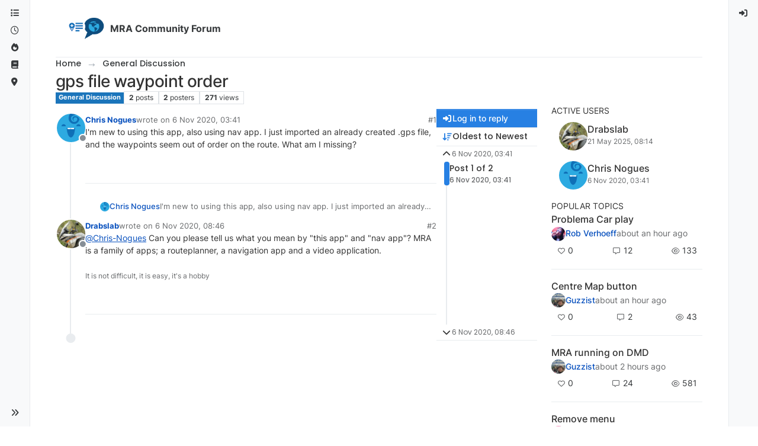

--- FILE ---
content_type: text/html; charset=utf-8
request_url: https://forum.myrouteapp.com/topic/925/gps-file-waypoint-order
body_size: 18445
content:
<!DOCTYPE html>
<html lang="en-GB" data-dir="ltr" style="direction: ltr;">
<head>
<title>gps file waypoint order | MRA Community Forum</title>
<meta name="viewport" content="width&#x3D;device-width, initial-scale&#x3D;1.0" />
	<meta name="content-type" content="text/html; charset=UTF-8" />
	<meta name="apple-mobile-web-app-capable" content="yes" />
	<meta name="mobile-web-app-capable" content="yes" />
	<meta property="og:site_name" content="MRA Community Forum" />
	<meta name="msapplication-badge" content="frequency=30; polling-uri=https://forum.myrouteapp.com/sitemap.xml" />
	<meta name="theme-color" content="#ffffff" />
	<meta name="msapplication-square150x150logo" content="/assets/uploads/system/site-logo.png" />
	<meta name="title" content="gps file waypoint order" />
	<meta property="og:title" content="gps file waypoint order" />
	<meta property="og:type" content="article" />
	<meta property="article:published_time" content="2020-11-06T03:41:00.799Z" />
	<meta property="article:modified_time" content="2020-11-06T08:46:00.071Z" />
	<meta property="article:section" content="General Discussion" />
	<meta name="description" content="I&#x27;m new to using this app, also using nav app.  I just imported an already created .gps file, and the waypoints seem out of order on the route.  What am I mi..." />
	<meta property="og:description" content="I&#x27;m new to using this app, also using nav app.  I just imported an already created .gps file, and the waypoints seem out of order on the route.  What am I mi..." />
	<meta property="og:image" content="https://forum.myrouteapp.com&#x2F;assets&#x2F;uploads&#x2F;category&#x2F;category-2.png" />
	<meta property="og:image:url" content="https://forum.myrouteapp.com&#x2F;assets&#x2F;uploads&#x2F;category&#x2F;category-2.png" />
	<meta property="og:image" content="https://forum.myrouteapp.com/assets/uploads/system/avatar-default.png" />
	<meta property="og:image:url" content="https://forum.myrouteapp.com/assets/uploads/system/avatar-default.png" />
	<meta property="og:image" content="https://forum.myrouteapp.com/assets/uploads/system/og-image.png" />
	<meta property="og:image:url" content="https://forum.myrouteapp.com/assets/uploads/system/og-image.png" />
	<meta property="og:image:width" content="512" />
	<meta property="og:image:height" content="512" />
	<meta property="og:url" content="https://forum.myrouteapp.com/topic/925/gps-file-waypoint-order" />
	
<link rel="stylesheet" type="text/css" href="/assets/client-cosmo.css?v=3e32ea04b7a" />
<link rel="icon" type="image/x-icon" href="/assets/uploads/system/favicon.ico?v&#x3D;3e32ea04b7a" />
	<link rel="manifest" href="/manifest.webmanifest" crossorigin="use-credentials" />
	<link rel="search" type="application/opensearchdescription+xml" title="MRA Community Forum" href="/osd.xml" />
	<link rel="apple-touch-icon" href="/assets/images/touch/512.png" />
	<link rel="icon" sizes="36x36" href="/assets/images/touch/36.png" />
	<link rel="icon" sizes="48x48" href="/assets/images/touch/48.png" />
	<link rel="icon" sizes="72x72" href="/assets/images/touch/72.png" />
	<link rel="icon" sizes="96x96" href="/assets/images/touch/96.png" />
	<link rel="icon" sizes="144x144" href="/assets/images/touch/144.png" />
	<link rel="icon" sizes="192x192" href="/assets/images/touch/192.png" />
	<link rel="icon" sizes="512x512" href="/assets/images/touch/512.png" />
	<link rel="prefetch" href="/assets/src/modules/composer.js?v&#x3D;3e32ea04b7a" />
	<link rel="prefetch" href="/assets/src/modules/composer/uploads.js?v&#x3D;3e32ea04b7a" />
	<link rel="prefetch" href="/assets/src/modules/composer/drafts.js?v&#x3D;3e32ea04b7a" />
	<link rel="prefetch" href="/assets/src/modules/composer/tags.js?v&#x3D;3e32ea04b7a" />
	<link rel="prefetch" href="/assets/src/modules/composer/categoryList.js?v&#x3D;3e32ea04b7a" />
	<link rel="prefetch" href="/assets/src/modules/composer/resize.js?v&#x3D;3e32ea04b7a" />
	<link rel="prefetch" href="/assets/src/modules/composer/autocomplete.js?v&#x3D;3e32ea04b7a" />
	<link rel="prefetch" href="/assets/templates/composer.tpl?v&#x3D;3e32ea04b7a" />
	<link rel="prefetch" href="/assets/language/en-GB/topic.json?v&#x3D;3e32ea04b7a" />
	<link rel="prefetch" href="/assets/language/en-GB/modules.json?v&#x3D;3e32ea04b7a" />
	<link rel="prefetch" href="/assets/language/en-GB/tags.json?v&#x3D;3e32ea04b7a" />
	<link rel="prefetch stylesheet" href="/assets/plugins/nodebb-plugin-markdown/styles/default.css" />
	<link rel="prefetch" href="/assets/language/en-GB/markdown.json?v&#x3D;3e32ea04b7a" />
	<link rel="stylesheet" href="https://forum.myrouteapp.com/assets/plugins/nodebb-plugin-emoji/emoji/styles.css?v&#x3D;3e32ea04b7a" />
	<link rel="canonical" href="https://forum.myrouteapp.com/topic/925/gps-file-waypoint-order" />
	<link rel="alternate" type="application/rss+xml" href="/topic/925.rss" />
	<link rel="up" href="https://forum.myrouteapp.com/category/2/general-discussion" />
	<link rel="author" href="https://forum.myrouteapp.com/user/chris-nogues" />
	
<script>
var config = JSON.parse('{"relative_path":"","upload_url":"/assets/uploads","asset_base_url":"/assets","assetBaseUrl":"/assets","siteTitle":"MRA Community Forum","browserTitle":"MRA Community Forum","description":"","keywords":"","brand:logo":"&#x2F;assets&#x2F;uploads&#x2F;system&#x2F;site-logo.png","titleLayout":"&#123;pageTitle&#125; | &#123;browserTitle&#125;","showSiteTitle":true,"maintenanceMode":false,"postQueue":1,"minimumTitleLength":3,"maximumTitleLength":255,"minimumPostLength":8,"maximumPostLength":32767,"minimumTagsPerTopic":0,"maximumTagsPerTopic":5,"minimumTagLength":3,"maximumTagLength":15,"undoTimeout":10000,"useOutgoingLinksPage":false,"allowGuestHandles":false,"allowTopicsThumbnail":false,"usePagination":true,"disableChat":false,"disableChatMessageEditing":false,"maximumChatMessageLength":1000,"socketioTransports":["polling","websocket"],"socketioOrigins":"https://forum.myrouteapp.com:*","websocketAddress":"","maxReconnectionAttempts":5,"reconnectionDelay":1500,"topicsPerPage":20,"postsPerPage":20,"maximumFileSize":2048,"theme:id":"nodebb-theme-harmony","theme:src":"https://cdn.jsdelivr.net/npm/bootswatch@5.3.6/dist/cosmo/bootstrap.min.css","defaultLang":"en-GB","userLang":"en-GB","loggedIn":false,"uid":-1,"cache-buster":"v=3e32ea04b7a","topicPostSort":"oldest_to_newest","categoryTopicSort":"recently_replied","csrf_token":false,"searchEnabled":true,"searchDefaultInQuick":"titles","bootswatchSkin":"cosmo","composer:showHelpTab":true,"enablePostHistory":true,"timeagoCutoff":30,"timeagoCodes":["af","am","ar","az-short","az","be","bg","bs","ca","cs","cy","da","de-short","de","dv","el","en-short","en","es-short","es","et","eu","fa-short","fa","fi","fr-short","fr","gl","he","hr","hu","hy","id","is","it-short","it","ja","jv","ko","ky","lt","lv","mk","nl","no","pl","pt-br-short","pt-br","pt-short","pt","ro","rs","ru","rw","si","sk","sl","sq","sr","sv","th","tr-short","tr","uk","ur","uz","vi","zh-CN","zh-TW"],"cookies":{"enabled":false,"message":"[[global:cookies.message]]","dismiss":"[[global:cookies.accept]]","link":"[[global:cookies.learn-more]]","link_url":"https:&#x2F;&#x2F;www.cookiesandyou.com"},"thumbs":{"size":512},"emailPrompt":0,"useragent":{"isSafari":false},"fontawesome":{"pro":false,"styles":["solid","brands","regular"],"version":"6.7.2"},"activitypub":{"probe":0},"acpLang":"undefined","topicSearchEnabled":false,"disableCustomUserSkins":true,"defaultBootswatchSkin":"cosmo","theme":{"enableQuickReply":true,"enableBreadcrumbs":true,"centerHeaderElements":false,"mobileTopicTeasers":false,"stickyToolbar":true,"topicSidebarTools":true,"topMobilebar":false,"autohideBottombar":true,"openSidebars":false,"chatModals":false},"openDraftsOnPageLoad":false,"composer-default":{},"markdown":{"highlight":1,"hljsLanguages":["common"],"theme":"default.css","defaultHighlightLanguage":"","externalMark":false},"emojiCustomFirst":false,"sessionSharing":{"logoutRedirect":"https://www.myrouteapp.com/user/logout","loginOverride":"https://www.myrouteapp.com/user/login","registerOverride":"https://www.myrouteapp.com/register?forum=1"}}');
var app = {
user: JSON.parse('{"uid":-1,"username":"Guest","displayname":"Guest","userslug":"","fullname":"Guest","email":"","icon:text":"?","icon:bgColor":"#aaa","groupTitle":"","groupTitleArray":[],"status":"offline","reputation":0,"email:confirmed":false,"unreadData":{"":{},"new":{},"watched":{},"unreplied":{}},"isAdmin":false,"isGlobalMod":false,"isMod":false,"privileges":{"chat":false,"chat:privileged":false,"upload:post:image":false,"upload:post:file":false,"signature":false,"invite":false,"group:create":false,"search:content":false,"search:users":false,"search:tags":false,"view:users":false,"view:tags":true,"view:groups":false,"local:login":false,"ban":false,"mute":false,"view:users:info":false},"blocks":[],"timeagoCode":"en","offline":true,"lastRoomId":null,"isEmailConfirmSent":false}')
};
document.documentElement.style.setProperty('--panel-offset', `0px`);
</script>


<style>body.skin-cosmo {
  color: #333 !important;
}

li.deleted {
  background-color: #ffdede !important;
}</style>

</head>
<body class="page-topic page-topic-925 page-topic-gps-file-waypoint-order template-topic page-topic-category-2 page-topic-category-general-discussion parent-category-2 page-status-200 theme-harmony user-guest skin-cosmo">
<a class="visually-hidden-focusable position-absolute top-0 start-0 p-3 m-3 bg-body" style="z-index: 1021;" href="#content">Skip to content</a>

<div class="layout-container d-flex justify-content-between pb-4 pb-md-0">
<nav component="sidebar/left" class=" text-dark bg-light sidebar sidebar-left start-0 border-end vh-100 d-none d-lg-flex flex-column justify-content-between sticky-top">
<ul id="main-nav" class="list-unstyled d-flex flex-column w-100 gap-2 mt-2 overflow-y-auto">


<li class="nav-item mx-2 " title="Categories">
<a class="nav-link navigation-link d-flex gap-2 justify-content-between align-items-center "  href="&#x2F;categories"  aria-label="Categories">
<span class="d-flex gap-2 align-items-center text-nowrap truncate-open">
<span class="position-relative">

<i class="fa fa-fw fa-list" data-content=""></i>
<span component="navigation/count" class="visible-closed position-absolute top-0 start-100 translate-middle badge rounded-1 bg-primary hidden"></span>

</span>
<span class="nav-text small visible-open fw-semibold text-truncate">Categories</span>
</span>
<span component="navigation/count" class="visible-open badge rounded-1 bg-primary hidden"></span>
</a>

</li>



<li class="nav-item mx-2 " title="Recent">
<a class="nav-link navigation-link d-flex gap-2 justify-content-between align-items-center "  href="&#x2F;recent"  aria-label="Recent">
<span class="d-flex gap-2 align-items-center text-nowrap truncate-open">
<span class="position-relative">

<i class="fa fa-fw fa-clock-o" data-content=""></i>
<span component="navigation/count" class="visible-closed position-absolute top-0 start-100 translate-middle badge rounded-1 bg-primary hidden"></span>

</span>
<span class="nav-text small visible-open fw-semibold text-truncate">Recent</span>
</span>
<span component="navigation/count" class="visible-open badge rounded-1 bg-primary hidden"></span>
</a>

</li>



<li class="nav-item mx-2 " title="Popular">
<a class="nav-link navigation-link d-flex gap-2 justify-content-between align-items-center "  href="&#x2F;popular"  aria-label="Popular">
<span class="d-flex gap-2 align-items-center text-nowrap truncate-open">
<span class="position-relative">

<i class="fa fa-fw fa-fire" data-content=""></i>
<span component="navigation/count" class="visible-closed position-absolute top-0 start-100 translate-middle badge rounded-1 bg-primary hidden"></span>

</span>
<span class="nav-text small visible-open fw-semibold text-truncate">Popular</span>
</span>
<span component="navigation/count" class="visible-open badge rounded-1 bg-primary hidden"></span>
</a>

</li>



<li class="nav-item mx-2 " title="Support">
<a class="nav-link navigation-link d-flex gap-2 justify-content-between align-items-center "  href="https:&#x2F;&#x2F;www.myrouteapp.com&#x2F;support"  target="_blank" aria-label="Support">
<span class="d-flex gap-2 align-items-center text-nowrap truncate-open">
<span class="position-relative">

<i class="fa fa-fw fa-book" data-content=""></i>
<span component="navigation/count" class="visible-closed position-absolute top-0 start-100 translate-middle badge rounded-1 bg-primary hidden"></span>

</span>
<span class="nav-text small visible-open fw-semibold text-truncate">Support</span>
</span>
<span component="navigation/count" class="visible-open badge rounded-1 bg-primary hidden"></span>
</a>

</li>



<li class="nav-item mx-2 " title="Back to MyRoute-app">
<a class="nav-link navigation-link d-flex gap-2 justify-content-between align-items-center "  href="https:&#x2F;&#x2F;www.myrouteapp.com"  target="_blank" aria-label="MyRoute-app">
<span class="d-flex gap-2 align-items-center text-nowrap truncate-open">
<span class="position-relative">

<i class="fa fa-fw fa-location-dot fa-solid" data-content=""></i>
<span component="navigation/count" class="visible-closed position-absolute top-0 start-100 translate-middle badge rounded-1 bg-primary hidden"></span>

</span>
<span class="nav-text small visible-open fw-semibold text-truncate">MyRoute-app</span>
</span>
<span component="navigation/count" class="visible-open badge rounded-1 bg-primary hidden"></span>
</a>

</li>


</ul>
<div class="sidebar-toggle-container align-self-start">

<div class="sidebar-toggle m-2 d-none d-lg-block">
<a href="#" role="button" component="sidebar/toggle" class="nav-link d-flex gap-2 align-items-center p-2 pointer w-100 text-nowrap" title="Expand" aria-label="Sidebar Toggle">
<i class="fa fa-fw fa-angles-right"></i>
<i class="fa fa-fw fa-angles-left"></i>
<span class="nav-text visible-open fw-semibold small lh-1">Collapse</span>
</a>
</div>
</div>
</nav>
<main id="panel" class="d-flex flex-column gap-3 flex-grow-1 mt-3" style="min-width: 0;">

<div class="container-lg px-md-4 brand-container">
<div class="col-12 d-flex border-bottom pb-3 ">

<div component="brand/wrapper" class="d-flex align-items-center gap-3 p-2 rounded-1 align-content-stretch ">

<a component="brand/anchor" href="/" title="Brand Logo">
<img component="brand/logo" alt="Brand Logo" class="" src="/assets/uploads/system/site-logo.png?v=3e32ea04b7a" />
</a>


<a component="siteTitle" class="text-truncate align-self-stretch align-items-center d-flex" href="/">
<h1 class="fs-6 fw-bold text-body mb-0">MRA Community Forum</h1>
</a>

</div>


</div>
</div>

<div class="container-lg px-md-4 d-flex flex-column gap-3 h-100 mb-5 mb-lg-0" id="content">
<noscript>
<div class="alert alert-danger">
<p>
Your browser does not seem to support JavaScript. As a result, your viewing experience will be diminished, and you have been placed in <strong>read-only mode</strong>.
</p>
<p>
Please download a browser that supports JavaScript, or enable it if it's disabled (i.e. NoScript).
</p>
</div>
</noscript>
<script type="application/ld+json">{
"@context": "https://schema.org",
"@type": "BreadcrumbList",
"itemListElement": [{
"@type": "ListItem",
"position": 1,
"name": "MRA Community Forum",
"item": "https://forum.myrouteapp.com"
}
,{
"@type": "ListItem",
"position": 2,
"name": "General Discussion"
,"item": "https://forum.myrouteapp.com/category/2/general-discussion"
},{
"@type": "ListItem",
"position": 3,
"name": "gps file waypoint order"

}
]}</script>


<ol class="breadcrumb mb-0 " itemscope="itemscope" itemprop="breadcrumb" itemtype="http://schema.org/BreadcrumbList">

<li itemscope="itemscope" itemprop="itemListElement" itemtype="http://schema.org/ListItem" class="breadcrumb-item ">
<meta itemprop="position" content="1" />
<a href="https://forum.myrouteapp.com" itemprop="item">
<span class="fw-semibold" itemprop="name">Home</span>
</a>
</li>

<li itemscope="itemscope" itemprop="itemListElement" itemtype="http://schema.org/ListItem" class="breadcrumb-item ">
<meta itemprop="position" content="2" />
<a href="https://forum.myrouteapp.com/category/2/general-discussion" itemprop="item">
<span class="fw-semibold" itemprop="name">General Discussion</span>
</a>
</li>

<li component="breadcrumb/current" itemscope="itemscope" itemprop="itemListElement" itemtype="http://schema.org/ListItem" class="breadcrumb-item active">
<meta itemprop="position" content="3" />

<span class="fw-semibold" itemprop="name">gps file waypoint order</span>

</li>

</ol>



<div class="flex-fill" itemid="/topic/925/gps-file-waypoint-order" itemscope itemtype="https://schema.org/DiscussionForumPosting">
<meta itemprop="headline" content="gps file waypoint order">
<meta itemprop="text" content="gps file waypoint order">
<meta itemprop="url" content="/topic/925/gps-file-waypoint-order">
<meta itemprop="datePublished" content="2020-11-06T03:41:00.799Z">
<meta itemprop="dateModified" content="2020-11-06T08:46:00.071Z">
<div itemprop="author" itemscope itemtype="https://schema.org/Person">
<meta itemprop="name" content="Chris Nogues">
<meta itemprop="url" content="/user/chris-nogues">
</div>
<div class="d-flex flex-column gap-3">
<div class="d-flex gap-2 flex-wrap flex-lg-nowrap">
<div class="d-flex flex-column gap-3 flex-grow-1">
<h1 component="post/header" class="tracking-tight fw-semibold fs-3 mb-0 text-break ">
<span class="topic-title" component="topic/title">gps file waypoint order</span>
</h1>
<div class="topic-info d-flex gap-2 align-items-center flex-wrap ">
<span component="topic/labels" class="d-flex gap-2 hidden">
<span component="topic/scheduled" class="badge badge border border-gray-300 text-body hidden">
<i class="fa fa-clock-o"></i> Scheduled
</span>
<span component="topic/pinned" class="badge badge border border-gray-300 text-body hidden">
<i class="fa fa-thumb-tack"></i> Pinned
</span>
<span component="topic/locked" class="badge badge border border-gray-300 text-body hidden">
<i class="fa fa-lock"></i> Locked
</span>
<a component="topic/moved" href="/category/" class="badge badge border border-gray-300 text-body text-decoration-none hidden">
<i class="fa fa-arrow-circle-right"></i> Moved
</a>

</span>
<a href="/category/2/general-discussion" class="badge px-1 text-truncate text-decoration-none border" style="color: #ffffff;background-color: #1B75BB;border-color: #1B75BB!important; max-width: 70vw;">
			<i class="fa fa-fw hidden"></i>
			General Discussion
		</a>
<div data-tid="925" component="topic/tags" class="lh-1 tags tag-list d-flex flex-wrap hidden-xs hidden-empty gap-2"></div>
<div class="d-flex gap-2"><span class="badge text-body border border-gray-300 stats text-xs">
<i class="fa-regular fa-fw fa-message visible-xs-inline" title="Posts"></i>
<span component="topic/post-count" title="2" class="fw-bold">2</span>
<span class="hidden-xs text-lowercase fw-normal">Posts</span>
</span>
<span class="badge text-body border border-gray-300 stats text-xs">
<i class="fa fa-fw fa-user visible-xs-inline" title="Posters"></i>
<span title="2" class="fw-bold">2</span>
<span class="hidden-xs text-lowercase fw-normal">Posters</span>
</span>
<span class="badge text-body border border-gray-300 stats text-xs">
<i class="fa fa-fw fa-eye visible-xs-inline" title="Views"></i>
<span class="fw-bold" title="271">271</span>
<span class="hidden-xs text-lowercase fw-normal">Views</span>
</span>
</div>
</div>
</div>
<div class="d-flex flex-wrap flex-lg-nowrap gap-2 align-items-center mt-2 hidden-empty" component="topic/thumb/list"></div>
</div>
<div class="row mb-4 mb-lg-0">
<div class="topic col-lg-9 col-sm-12">
<div class="sticky-tools d-block d-lg-none" style="top: 0;">
<nav class="d-flex flex-nowrap my-2 p-0 border-0 rounded topic-main-buttons">
<div class="d-flex flex-row p-2 text-bg-light border rounded w-100 align-items-center">
<div class="d-flex me-auto mb-0 gap-2 align-items-center flex-wrap">


<div class="btn-group bottom-sheet" component="thread/sort">
<button class="btn btn-ghost btn-sm ff-secondary d-flex gap-2 align-items-center dropdown-toggle text-truncate" data-bs-toggle="dropdown" aria-haspopup="true" aria-expanded="false" aria-label="Post sort option, Oldest to Newest">
<i class="fa fa-fw fa-arrow-down-wide-short text-primary"></i>
<span class="d-none d-md-inline fw-semibold text-truncate text-nowrap">Oldest to Newest</span>
</button>
<ul class="dropdown-menu p-1 text-sm" role="menu">
<li>
<a class="dropdown-item rounded-1 d-flex align-items-center gap-2" href="#" class="oldest_to_newest" data-sort="oldest_to_newest" role="menuitem">
<span class="flex-grow-1">Oldest to Newest</span>
<i class="flex-shrink-0 fa fa-fw text-secondary"></i>
</a>
</li>
<li>
<a class="dropdown-item rounded-1 d-flex align-items-center gap-2" href="#" class="newest_to_oldest" data-sort="newest_to_oldest" role="menuitem">
<span class="flex-grow-1">Newest to Oldest</span>
<i class="flex-shrink-0 fa fa-fw text-secondary"></i>
</a>
</li>
<li>
<a class="dropdown-item rounded-1 d-flex align-items-center gap-2" href="#" class="most_votes" data-sort="most_votes" role="menuitem">
<span class="flex-grow-1">Most Votes</span>
<i class="flex-shrink-0 fa fa-fw text-secondary"></i>
</a>
</li>
</ul>
</div>


<a class="btn btn-ghost btn-sm d-none d-lg-flex align-items-center align-self-stretch" target="_blank" href="/topic/925.rss" title="RSS Feed"><i class="fa fa-rss text-primary"></i></a>

</div>
<div component="topic/reply/container" class="btn-group hidden">
<a href="/compose?tid=925" class="d-flex  gap-2 align-items-center btn btn-sm btn-primary fw-semibold" component="topic/reply" data-ajaxify="false" role="button"><i class="fa fa-fw fa-reply "></i><span class="d-none d-md-block text-truncate text-nowrap">Reply</span></a>
<button type="button" class="btn btn-sm btn-primary dropdown-toggle flex-0" data-bs-toggle="dropdown" aria-haspopup="true" aria-expanded="false" aria-label="Reply options">
<span class="caret"></span>
</button>
<ul class="dropdown-menu dropdown-menu-end p-1 text-sm" role="menu">
<li><a class="dropdown-item rounded-1" href="#" component="topic/reply-as-topic" role="menuitem">Reply as topic</a></li>
</ul>
</div>


<a component="topic/reply/guest" href="/login" class="d-flex gap-2 align-items-center fw-semibold btn btn-sm btn-primary"><i class="fa fa-fw fa-sign-in "></i><span>Log in to reply</span></a>


</div>
</nav>
</div>



<div component="topic/deleted/message" class="alert alert-warning d-flex justify-content-between flex-wrap hidden">
<span>This topic has been deleted. Only users with topic management privileges can see it.</span>
<span>

</span>
</div>

<div class="d-flex gap-0 gap-lg-5">
<div class="posts-container" style="min-width: 0;">
<ul component="topic" class="posts timeline list-unstyled p-0 py-3" style="min-width: 0;" data-tid="925" data-cid="2">

<li component="post" class="   topic-owner-post" data-index="0" data-pid="4817" data-uid="74669" data-timestamp="1604634060799" data-username="Chris Nogues" data-userslug="chris-nogues" itemprop="comment" itemtype="http://schema.org/Comment" itemscope>
<a component="post/anchor" data-index="0" id="1"></a>
<meta itemprop="datePublished" content="2020-11-06T03:41:00.799Z">



<div class="d-flex align-items-start gap-3 post-container-parent">
<div class="bg-body d-none d-sm-block rounded-circle" style="outline: 2px solid var(--bs-body-bg);">
<a class="d-inline-block position-relative text-decoration-none" href="/user/chris-nogues" aria-label="Profile page for user Chris Nogues">
<img title="Chris Nogues" data-uid="74669" class="avatar  avatar-rounded" alt="Chris Nogues" loading="lazy" component="user/picture" src="/assets/uploads/system/avatar-default.png" style="--avatar-size: 48px;" onError="this.remove()" itemprop="image" /><span title="Chris Nogues" data-uid="74669" class="avatar  avatar-rounded" component="user/picture" style="--avatar-size: 48px; background-color: undefined">undefined</span>

<span component="user/status" class="position-absolute top-100 start-100 border border-white border-2 rounded-circle status offline"><span class="visually-hidden">Offline</span></span>

</a>
</div>
<div class="post-container d-flex gap-2 flex-grow-1 flex-column w-100" style="min-width:0;">
<div class="d-flex align-items-start justify-content-between gap-1 flex-nowrap w-100 post-header" itemprop="author" itemscope itemtype="https://schema.org/Person">
<div class="d-flex gap-1 flex-wrap align-items-center text-truncate">
<meta itemprop="name" content="Chris Nogues">
<meta itemprop="url" content="/user/chris-nogues">
<div class="d-flex flex-nowrap gap-1 align-items-center text-truncate">
<div class="bg-body d-sm-none">
<a class="d-inline-block position-relative text-decoration-none" href="/user/chris-nogues">
<img title="Chris Nogues" data-uid="74669" class="avatar  avatar-rounded" alt="Chris Nogues" loading="lazy" component="user/picture" src="/assets/uploads/system/avatar-default.png" style="--avatar-size: 20px;" onError="this.remove()" itemprop="image" /><span title="Chris Nogues" data-uid="74669" class="avatar  avatar-rounded" component="user/picture" style="--avatar-size: 20px; background-color: undefined">undefined</span>

<span component="user/status" class="position-absolute top-100 start-100 border border-white border-2 rounded-circle status offline"><span class="visually-hidden">Offline</span></span>

</a>
</div>
<a class="fw-bold text-nowrap text-truncate" href="/user/chris-nogues" data-username="Chris Nogues" data-uid="74669">Chris Nogues</a>
</div>


<div class="d-flex gap-1 align-items-center">
<span class="text-muted">wrote on <a href="/post/4817" class="timeago text-muted" title="2020-11-06T03:41:00.799Z"></a></span>
<i component="post/edit-indicator" class="fa fa-edit text-muted edit-icon hidden" title="Edited Invalid Date"></i>
<span data-editor="" component="post/editor" class="visually-hidden">last edited by  <span class="timeago" title="Invalid Date"></span></span>
</div>

</div>
<div class="d-flex align-items-center gap-1 justify-content-end">
<span class="bookmarked opacity-0 text-primary"><i class="fa fa-bookmark-o"></i></span>
<a href="/post/4817" class="post-index text-muted d-none d-md-inline">#1</a>
</div>
</div>
<div class="content text-break" component="post/content" itemprop="text">
<p dir="auto">I'm new to using this app, also using nav app.  I just imported an already created .gps file, and the waypoints seem out of order on the route.  What am I missing?</p>

</div>
<div component="post/footer" class="post-footer border-bottom pb-2">

<div class="d-flex flex-wrap-reverse gap-2 justify-content-between">

<a component="post/reply-count" data-target-component="post/replies/container" href="#" class="d-flex gap-2 align-items-center btn btn-ghost ff-secondary border rounded-1 p-1 text-muted text-decoration-none text-xs hidden">
<span component="post/reply-count/avatars" class="d-flex gap-1 ">

<span><img title="Drabslab" data-uid="56015" class="avatar avatar-tooltip avatar-rounded" alt="Drabslab" loading="lazy" component="avatar/picture" src="/assets/uploads/profile/uid-56015/56015-profileavatar.jpeg" style="--avatar-size: 20px;" onError="this.remove()" itemprop="image" /><span title="Drabslab" data-uid="56015" class="avatar avatar-tooltip avatar-rounded" component="avatar/icon" style="--avatar-size: 20px; background-color: undefined">undefined</span></span>


</span>
<span class="ms-2 replies-count fw-semibold text-nowrap" component="post/reply-count/text" data-replies="1">1 Reply</span>
<span class="ms-2 replies-last hidden-xs fw-semibold">Last reply <span class="timeago" title="2020-11-06T08:46:00.071Z"></span></span>
<i class="fa fa-fw fa-chevron-down" component="post/replies/open"></i>
</a>

<div component="post/actions" class="d-flex flex-grow-1 align-items-center justify-content-end gap-1 post-tools">
<!-- This partial intentionally left blank; overwritten by nodebb-plugin-reactions -->
<a component="post/reply" href="#" class="btn btn-ghost btn-sm hidden" title="Reply"><i class="fa fa-fw fa-reply text-primary"></i></a>
<a component="post/quote" href="#" class="btn btn-ghost btn-sm hidden" title="Quote"><i class="fa fa-fw fa-quote-right text-primary"></i></a>


<div class="d-flex votes align-items-center">
<a component="post/upvote" href="#" class="btn btn-ghost btn-sm" title="Upvote post">
<i class="fa fa-fw fa-chevron-up text-primary"></i>
</a>
<meta itemprop="upvoteCount" content="0">
<meta itemprop="downvoteCount" content="0">
<a href="#" class="px-2 mx-1 btn btn-ghost btn-sm" component="post/vote-count" data-votes="0" title="Voters">0</a>

<a component="post/downvote" href="#" class="btn btn-ghost btn-sm" title="Downvote post">
<i class="fa fa-fw fa-chevron-down text-primary"></i>
</a>

</div>

<span component="post/tools" class="dropdown bottom-sheet hidden">
<a class="btn btn-ghost btn-sm ff-secondary dropdown-toggle" href="#" data-bs-toggle="dropdown" aria-haspopup="true" aria-expanded="false" aria-label="Post tools"><i class="fa fa-fw fa-ellipsis-v text-primary"></i></a>
<ul class="dropdown-menu dropdown-menu-end p-1 text-sm" role="menu"></ul>
</span>
</div>
</div>
<div component="post/replies/container" class="my-2 col-11 border rounded-1 p-3 hidden-empty"></div>
</div>
</div>
</div>

</li>




<li component="post" class="pt-4   " data-index="1" data-pid="4819" data-uid="56015" data-timestamp="1604652360071" data-username="Drabslab" data-userslug="drabslab" itemprop="comment" itemtype="http://schema.org/Comment" itemscope>
<a component="post/anchor" data-index="1" id="2"></a>
<meta itemprop="datePublished" content="2020-11-06T08:46:00.071Z">



<div component="post/parent" data-collapsed="true" data-parent-pid="4817" data-uid="74669" class="btn btn-ghost btn-sm d-flex gap-2 text-start flex-row mb-2" style="font-size: 13px;">
<div class="d-flex gap-2 text-nowrap">
<div class="d-flex flex-nowrap gap-1 align-items-center">
<a href="/user/chris-nogues" class="text-decoration-none lh-1"><img title="Chris Nogues" data-uid="74669" class="avatar not-responsive align-middle avatar-rounded" alt="Chris Nogues" loading="lazy" component="avatar/picture" src="/assets/uploads/system/avatar-default.png" style="--avatar-size: 16px;" onError="this.remove()" itemprop="image" /><span title="Chris Nogues" data-uid="74669" class="avatar not-responsive align-middle avatar-rounded" component="avatar/icon" style="--avatar-size: 16px; background-color: undefined">undefined</span></a>
<a class="fw-semibold text-truncate" style="max-width: 150px;" href="/user/chris-nogues">Chris Nogues</a>
</div>
<a href="/post/4817" class="text-muted timeago text-nowrap hidden" title="2020-11-06T03:41:00.799Z"></a>
</div>
<div component="post/parent/content" class="text-muted line-clamp-1 text-break w-100"><p dir="auto">I'm new to using this app, also using nav app.  I just imported an already created .gps file, and the waypoints seem out of order on the route.  What am I missing?</p>
</div>
</div>

<div class="d-flex align-items-start gap-3 post-container-parent">
<div class="bg-body d-none d-sm-block rounded-circle" style="outline: 2px solid var(--bs-body-bg);">
<a class="d-inline-block position-relative text-decoration-none" href="/user/drabslab" aria-label="Profile page for user Drabslab">
<img title="Drabslab" data-uid="56015" class="avatar  avatar-rounded" alt="Drabslab" loading="lazy" component="user/picture" src="/assets/uploads/profile/uid-56015/56015-profileavatar.jpeg" style="--avatar-size: 48px;" onError="this.remove()" itemprop="image" /><span title="Drabslab" data-uid="56015" class="avatar  avatar-rounded" component="user/picture" style="--avatar-size: 48px; background-color: undefined">undefined</span>

<span component="user/status" class="position-absolute top-100 start-100 border border-white border-2 rounded-circle status offline"><span class="visually-hidden">Offline</span></span>

</a>
</div>
<div class="post-container d-flex gap-2 flex-grow-1 flex-column w-100" style="min-width:0;">
<div class="d-flex align-items-start justify-content-between gap-1 flex-nowrap w-100 post-header" itemprop="author" itemscope itemtype="https://schema.org/Person">
<div class="d-flex gap-1 flex-wrap align-items-center text-truncate">
<meta itemprop="name" content="Drabslab">
<meta itemprop="url" content="/user/drabslab">
<div class="d-flex flex-nowrap gap-1 align-items-center text-truncate">
<div class="bg-body d-sm-none">
<a class="d-inline-block position-relative text-decoration-none" href="/user/drabslab">
<img title="Drabslab" data-uid="56015" class="avatar  avatar-rounded" alt="Drabslab" loading="lazy" component="user/picture" src="/assets/uploads/profile/uid-56015/56015-profileavatar.jpeg" style="--avatar-size: 20px;" onError="this.remove()" itemprop="image" /><span title="Drabslab" data-uid="56015" class="avatar  avatar-rounded" component="user/picture" style="--avatar-size: 20px; background-color: undefined">undefined</span>

<span component="user/status" class="position-absolute top-100 start-100 border border-white border-2 rounded-circle status offline"><span class="visually-hidden">Offline</span></span>

</a>
</div>
<a class="fw-bold text-nowrap text-truncate" href="/user/drabslab" data-username="Drabslab" data-uid="56015">Drabslab</a>
</div>


<div class="d-flex gap-1 align-items-center">
<span class="text-muted">wrote on <a href="/post/4819" class="timeago text-muted" title="2020-11-06T08:46:00.071Z"></a></span>
<i component="post/edit-indicator" class="fa fa-edit text-muted edit-icon hidden" title="Edited Invalid Date"></i>
<span data-editor="" component="post/editor" class="visually-hidden">last edited by  <span class="timeago" title="Invalid Date"></span></span>
</div>

</div>
<div class="d-flex align-items-center gap-1 justify-content-end">
<span class="bookmarked opacity-0 text-primary"><i class="fa fa-bookmark-o"></i></span>
<a href="/post/4819" class="post-index text-muted d-none d-md-inline">#2</a>
</div>
</div>
<div class="content text-break" component="post/content" itemprop="text">
<p dir="auto"><a class="plugin-mentions-user plugin-mentions-a" href="/user/chris-nogues">@<bdi>Chris-Nogues</bdi></a> Can you please tell us what you mean by "this app" and "nav app"? MRA is a family of apps; a routeplanner, a navigation app and a video application.</p>

</div>
<div component="post/footer" class="post-footer border-bottom pb-2">

<div component="post/signature" data-uid="56015" class="text-xs text-muted mt-2"><p dir="auto">It is not difficult, it is easy, it's a hobby</p>
</div>

<div class="d-flex flex-wrap-reverse gap-2 justify-content-end">

<a component="post/reply-count" data-target-component="post/replies/container" href="#" class="d-flex gap-2 align-items-center btn btn-ghost ff-secondary border rounded-1 p-1 text-muted text-decoration-none text-xs hidden">
<span component="post/reply-count/avatars" class="d-flex gap-1 ">


</span>
<span class="ms-2 replies-count fw-semibold text-nowrap" component="post/reply-count/text" data-replies="0">1 Reply</span>
<span class="ms-2 replies-last hidden-xs fw-semibold">Last reply <span class="timeago" title=""></span></span>
<i class="fa fa-fw fa-chevron-down" component="post/replies/open"></i>
</a>

<div component="post/actions" class="d-flex flex-grow-1 align-items-center justify-content-end gap-1 post-tools">
<!-- This partial intentionally left blank; overwritten by nodebb-plugin-reactions -->
<a component="post/reply" href="#" class="btn btn-ghost btn-sm hidden" title="Reply"><i class="fa fa-fw fa-reply text-primary"></i></a>
<a component="post/quote" href="#" class="btn btn-ghost btn-sm hidden" title="Quote"><i class="fa fa-fw fa-quote-right text-primary"></i></a>


<div class="d-flex votes align-items-center">
<a component="post/upvote" href="#" class="btn btn-ghost btn-sm" title="Upvote post">
<i class="fa fa-fw fa-chevron-up text-primary"></i>
</a>
<meta itemprop="upvoteCount" content="0">
<meta itemprop="downvoteCount" content="0">
<a href="#" class="px-2 mx-1 btn btn-ghost btn-sm" component="post/vote-count" data-votes="0" title="Voters">0</a>

<a component="post/downvote" href="#" class="btn btn-ghost btn-sm" title="Downvote post">
<i class="fa fa-fw fa-chevron-down text-primary"></i>
</a>

</div>

<span component="post/tools" class="dropdown bottom-sheet hidden">
<a class="btn btn-ghost btn-sm ff-secondary dropdown-toggle" href="#" data-bs-toggle="dropdown" aria-haspopup="true" aria-expanded="false" aria-label="Post tools"><i class="fa fa-fw fa-ellipsis-v text-primary"></i></a>
<ul class="dropdown-menu dropdown-menu-end p-1 text-sm" role="menu"></ul>
</span>
</div>
</div>
<div component="post/replies/container" class="my-2 col-11 border rounded-1 p-3 hidden-empty"></div>
</div>
</div>
</div>

</li>




</ul>




</div>
<div class="d-flex d-none d-lg-block flex-grow-1 mt-2">
<div class="sticky-top" style="top:2rem; z-index:1;">
<div class="d-flex flex-column gap-3 align-items-end">

<div class="d-flex flex-column gap-2" style="width: 170px;">
<div component="topic/reply/container" class="btn-group hidden">
<a href="/compose?tid=925" class="d-flex  gap-2 align-items-center btn btn-sm btn-primary fw-semibold" component="topic/reply" data-ajaxify="false" role="button"><i class="fa fa-fw fa-reply "></i><span class="d-none d-md-block text-truncate text-nowrap">Reply</span></a>
<button type="button" class="btn btn-sm btn-primary dropdown-toggle flex-0" data-bs-toggle="dropdown" aria-haspopup="true" aria-expanded="false" aria-label="Reply options">
<span class="caret"></span>
</button>
<ul class="dropdown-menu dropdown-menu-end p-1 text-sm" role="menu">
<li><a class="dropdown-item rounded-1" href="#" component="topic/reply-as-topic" role="menuitem">Reply as topic</a></li>
</ul>
</div>


<a component="topic/reply/guest" href="/login" class="d-flex gap-2 align-items-center fw-semibold btn btn-sm btn-primary"><i class="fa fa-fw fa-sign-in "></i><span>Log in to reply</span></a>




<div class="btn-group bottom-sheet" component="thread/sort">
<button class="btn btn-ghost btn-sm ff-secondary d-flex gap-2 align-items-center dropdown-toggle text-truncate" data-bs-toggle="dropdown" aria-haspopup="true" aria-expanded="false" aria-label="Post sort option, Oldest to Newest">
<i class="fa fa-fw fa-arrow-down-wide-short text-primary"></i>
<span class="d-none d-md-inline fw-semibold text-truncate text-nowrap">Oldest to Newest</span>
</button>
<ul class="dropdown-menu p-1 text-sm" role="menu">
<li>
<a class="dropdown-item rounded-1 d-flex align-items-center gap-2" href="#" class="oldest_to_newest" data-sort="oldest_to_newest" role="menuitem">
<span class="flex-grow-1">Oldest to Newest</span>
<i class="flex-shrink-0 fa fa-fw text-secondary"></i>
</a>
</li>
<li>
<a class="dropdown-item rounded-1 d-flex align-items-center gap-2" href="#" class="newest_to_oldest" data-sort="newest_to_oldest" role="menuitem">
<span class="flex-grow-1">Newest to Oldest</span>
<i class="flex-shrink-0 fa fa-fw text-secondary"></i>
</a>
</li>
<li>
<a class="dropdown-item rounded-1 d-flex align-items-center gap-2" href="#" class="most_votes" data-sort="most_votes" role="menuitem">
<span class="flex-grow-1">Most Votes</span>
<i class="flex-shrink-0 fa fa-fw text-secondary"></i>
</a>
</li>
</ul>
</div>

</div>

<hr class="my-0" style="min-width: 170px;"/>
<div class="pagination-block d-none d-lg-block">
<div class="scroller-content d-flex gap-2 flex-column align-items-start">
<button class="pagetop btn btn-ghost btn-sm ff-secondary d-inline-flex border-0 align-items-center gap-2" style="padding: 4px 8px;"><i class="fa fa-fw fa-chevron-up"></i> <span class="timeago text-xs text-muted text-nowrap" title="2020-11-06T03:41:00.799Z"></span></button>
<div class="scroller-container position-relative">
<div class="scroller-thumb d-flex gap-2 text-nowrap position-relative" style="height: 40px;">
<div class="scroller-thumb-icon bg-primary rounded d-inline-block" style="width:9px; height: 40px;"></div>
<div>
<p class="small thumb-text d-none d-md-inline-block ff-secondary fw-semibold user-select-none mb-0"></p>
<p class="meta thumb-timestamp timeago text-xs text-muted ff-secondary fw-semibold mb-0 user-select-none"></p>
</div>
</div>
<div class="unread d-inline-block position-absolute bottom-0">
<div class="meta small position-absolute top-50 translate-middle-y text-nowrap fw-semibold ms-2">
<a class="text-decoration-none" href="/topic/925/gps-file-waypoint-order" tabindex="-1" aria-disabled="true" aria-label="Unread posts link"></a>
</div>
</div>
</div>
<button class="pagebottom btn btn-ghost btn-sm ff-secondary d-inline-flex border-0 align-items-center gap-2" style="padding: 4px 8px;"><i class="fa fa-fw fa-chevron-down"></i> <span class="timeago text-xs text-muted text-nowrap" title="2020-11-06T08:46:00.071Z"></span></button>
</div>
</div>
<hr class="my-0" style="min-width: 170px;" />

</div>
</div>
</div>
</div>

<nav component="pagination" class="pagination-container mt-3 hidden" aria-label="Pagination">
<ul class="pagination pagination-sm gap-1 hidden-xs hidden-sm justify-content-center">
<li class="page-item previous  disabled">
<a class="page-link rounded fw-secondary px-3" href="?" data-page="1" aria-label="Previous Page"><i class="fa fa-chevron-left"></i> </a>
</li>

<li class="page-item next  disabled">
<a class="page-link rounded fw-secondary px-3" href="?" data-page="1" aria-label="Next Page"> <i class="fa fa-chevron-right"></i></a>
</li>
</ul>

</nav>

</div>
<div data-widget-area="sidebar" class="col-lg-3 col-sm-12 ">

<script type="text/javascript">
    (function(e,t,o,n,p,r,i){e.visitorGlobalObjectAlias=n;e[e.visitorGlobalObjectAlias]=e[e.visitorGlobalObjectAlias]||function(){(e[e.visitorGlobalObjectAlias].q=e[e.visitorGlobalObjectAlias].q||[]).push(arguments)};e[e.visitorGlobalObjectAlias].l=(new Date).getTime();r=t.createElement("script");r.src=o;r.async=true;i=t.getElementsByTagName("script")[0];i.parentNode.insertBefore(r,i)})(window,document,"https://diffuser-cdn.app-us1.com/diffuser/diffuser.js","vgo");
    vgo('setAccount', '89835064');
    vgo('setTrackByDefault', true);

    vgo('process');
</script>

<body style="color: #999; font-size: 14px;"> ACTIVE USERS </body>

<div class="panel panel-default"><div class="panel-body"><div class="row row-cols-1 px-3 mb-2">

<a href="/user/drabslab" class="btn btn-ghost d-flex gap-2 ff-secondary align-items-start text-start p-2 ff-base">
<img title="Drabslab" data-uid="56015" class="avatar flex-shrink-0 avatar-rounded" alt="Drabslab" loading="lazy" component="avatar/picture" src="/assets/uploads/profile/uid-56015/56015-profileavatar.jpeg" style="--avatar-size: 48px;" onError="this.remove()" itemprop="image" /><span title="Drabslab" data-uid="56015" class="avatar flex-shrink-0 avatar-rounded" component="avatar/icon" style="--avatar-size: 48px; background-color: undefined">undefined</span>
<div class="d-flex flex-column gap-1 text-truncate">
<div class="fw-semibold text-truncate" title="Drabslab">Drabslab</div>
<div class="text-xs text-muted text-truncate">
<span class="timeago" title="2025-05-21T08:14:44.774Z"></span>
</div>
</div>
</a>

<a href="/user/chris-nogues" class="btn btn-ghost d-flex gap-2 ff-secondary align-items-start text-start p-2 ff-base">
<img title="Chris Nogues" data-uid="74669" class="avatar flex-shrink-0 avatar-rounded" alt="Chris Nogues" loading="lazy" component="avatar/picture" src="/assets/uploads/system/avatar-default.png" style="--avatar-size: 48px;" onError="this.remove()" itemprop="image" /><span title="Chris Nogues" data-uid="74669" class="avatar flex-shrink-0 avatar-rounded" component="avatar/icon" style="--avatar-size: 48px; background-color: undefined">undefined</span>
<div class="d-flex flex-column gap-1 text-truncate">
<div class="fw-semibold text-truncate" title="Chris Nogues">Chris Nogues</div>
<div class="text-xs text-muted text-truncate">
<span class="timeago" title="2020-11-06T03:41:00.799Z"></span>
</div>
</div>
</a>

</div></div></div>

<body style="color: #999; font-size: 14px;"> POPULAR TOPICS </body>

<div class="panel panel-default"><div class="panel-body"><div>
<ul class="popular_topics list-unstyled d-flex flex-column">

<li class="widget-topics">
<div class="d-flex flex-column gap-2">
<a class="topic-title fw-semibold fs-6 text-reset text-break d-block" href="/topic/10434/problema-car-play">Problema Car play</a>
<div class="d-flex gap-2 align-items-center text-sm">
<a class="text-decoration-none avatar-tooltip" title="Vincenzo Attardo" href="/user/rob-verhoeff">
<img title="Rob Verhoeff" data-uid="55885" class="avatar  avatar-rounded" alt="Rob Verhoeff" loading="lazy" component="avatar/picture" src="/assets/uploads/profile/uid-55885/55885-profileavatar.jpeg" style="--avatar-size: 24px;" onError="this.remove()" itemprop="image" /><span title="Rob Verhoeff" data-uid="55885" class="avatar  avatar-rounded" component="avatar/icon" style="--avatar-size: 24px; background-color: undefined">undefined</span>
</a>
<div class="post-author d-flex align-items-center gap-1">
<a class="lh-1 fw-semibold text-nowrap" href="/user/rob-verhoeff">Rob Verhoeff</a>
</div>
<span class="timeago text-muted lh-1 text-nowrap" title="2026-01-17T21:32:04.238Z"></span>
</div>
<div class="d-flex justify-content-between">
<div class="btn btn-link btn-sm text-body pe-none"><i class="fa-fw fa-heart text-xs fa-regular text-muted"></i> 0</div>
<div class="btn btn-link btn-sm text-body pe-none"><i class="fa-fw fa-regular fa-message text-xs text-muted"></i> 12</div>
<div class="btn btn-link btn-sm text-body pe-none"><i class="fa-fw fa-regular fa-eye text-xs text-muted"></i> 133</div>
</div>
</div>

<hr/>

</li>

<li class="widget-topics">
<div class="d-flex flex-column gap-2">
<a class="topic-title fw-semibold fs-6 text-reset text-break d-block" href="/topic/10436/centre-map-button">Centre Map button</a>
<div class="d-flex gap-2 align-items-center text-sm">
<a class="text-decoration-none avatar-tooltip" title="Nick Dawson" href="/user/guzzist">
<img title="Guzzist" data-uid="66194" class="avatar  avatar-rounded" alt="Guzzist" loading="lazy" component="avatar/picture" src="/assets/uploads/profile/uid-66194/66194-profileavatar.jpeg" style="--avatar-size: 24px;" onError="this.remove()" itemprop="image" /><span title="Guzzist" data-uid="66194" class="avatar  avatar-rounded" component="avatar/icon" style="--avatar-size: 24px; background-color: undefined">undefined</span>
</a>
<div class="post-author d-flex align-items-center gap-1">
<a class="lh-1 fw-semibold text-nowrap" href="/user/guzzist">Guzzist</a>
</div>
<span class="timeago text-muted lh-1 text-nowrap" title="2026-01-17T21:30:13.334Z"></span>
</div>
<div class="d-flex justify-content-between">
<div class="btn btn-link btn-sm text-body pe-none"><i class="fa-fw fa-heart text-xs fa-regular text-muted"></i> 0</div>
<div class="btn btn-link btn-sm text-body pe-none"><i class="fa-fw fa-regular fa-message text-xs text-muted"></i> 2</div>
<div class="btn btn-link btn-sm text-body pe-none"><i class="fa-fw fa-regular fa-eye text-xs text-muted"></i> 43</div>
</div>
</div>

<hr/>

</li>

<li class="widget-topics">
<div class="d-flex flex-column gap-2">
<a class="topic-title fw-semibold fs-6 text-reset text-break d-block" href="/topic/10418/mra-running-on-dmd">MRA running on DMD</a>
<div class="d-flex gap-2 align-items-center text-sm">
<a class="text-decoration-none avatar-tooltip" title="Tony q" href="/user/guzzist">
<img title="Guzzist" data-uid="66194" class="avatar  avatar-rounded" alt="Guzzist" loading="lazy" component="avatar/picture" src="/assets/uploads/profile/uid-66194/66194-profileavatar.jpeg" style="--avatar-size: 24px;" onError="this.remove()" itemprop="image" /><span title="Guzzist" data-uid="66194" class="avatar  avatar-rounded" component="avatar/icon" style="--avatar-size: 24px; background-color: undefined">undefined</span>
</a>
<div class="post-author d-flex align-items-center gap-1">
<a class="lh-1 fw-semibold text-nowrap" href="/user/guzzist">Guzzist</a>
</div>
<span class="timeago text-muted lh-1 text-nowrap" title="2026-01-17T21:14:37.759Z"></span>
</div>
<div class="d-flex justify-content-between">
<div class="btn btn-link btn-sm text-body pe-none"><i class="fa-fw fa-heart text-xs fa-regular text-muted"></i> 0</div>
<div class="btn btn-link btn-sm text-body pe-none"><i class="fa-fw fa-regular fa-message text-xs text-muted"></i> 24</div>
<div class="btn btn-link btn-sm text-body pe-none"><i class="fa-fw fa-regular fa-eye text-xs text-muted"></i> 581</div>
</div>
</div>

<hr/>

</li>

<li class="widget-topics">
<div class="d-flex flex-column gap-2">
<a class="topic-title fw-semibold fs-6 text-reset text-break d-block" href="/topic/10437/remove-menu">Remove menu</a>
<div class="d-flex gap-2 align-items-center text-sm">
<a class="text-decoration-none avatar-tooltip" title="Brian Martin" href="/user/rob-verhoeff">
<img title="Rob Verhoeff" data-uid="55885" class="avatar  avatar-rounded" alt="Rob Verhoeff" loading="lazy" component="avatar/picture" src="/assets/uploads/profile/uid-55885/55885-profileavatar.jpeg" style="--avatar-size: 24px;" onError="this.remove()" itemprop="image" /><span title="Rob Verhoeff" data-uid="55885" class="avatar  avatar-rounded" component="avatar/icon" style="--avatar-size: 24px; background-color: undefined">undefined</span>
</a>
<div class="post-author d-flex align-items-center gap-1">
<a class="lh-1 fw-semibold text-nowrap" href="/user/rob-verhoeff">Rob Verhoeff</a>
</div>
<span class="timeago text-muted lh-1 text-nowrap" title="2026-01-17T15:22:48.415Z"></span>
</div>
<div class="d-flex justify-content-between">
<div class="btn btn-link btn-sm text-body pe-none"><i class="fa-fw fa-heart text-xs fa-regular text-muted"></i> 0</div>
<div class="btn btn-link btn-sm text-body pe-none"><i class="fa-fw fa-regular fa-message text-xs text-muted"></i> 2</div>
<div class="btn btn-link btn-sm text-body pe-none"><i class="fa-fw fa-regular fa-eye text-xs text-muted"></i> 28</div>
</div>
</div>

<hr/>

</li>

<li class="widget-topics">
<div class="d-flex flex-column gap-2">
<a class="topic-title fw-semibold fs-6 text-reset text-break d-block" href="/topic/10432/groepen-bibliotheek-rijden-fietsen-en-te-voet-geeft-de-routes-gemaakt-in-motormodus-niet-weer.">Groepen - Bibliotheek - Rijden, Fietsen en te voet geeft de routes gemaakt in Motormodus niet weer.</a>
<div class="d-flex gap-2 align-items-center text-sm">
<a class="text-decoration-none avatar-tooltip" title="Kris Lemaire" href="/user/schroder-thomas">
<img title="schroder thomas" data-uid="170036" class="avatar  avatar-rounded" alt="schroder thomas" loading="lazy" component="avatar/picture" src="/assets/uploads/system/avatar-default.png" style="--avatar-size: 24px;" onError="this.remove()" itemprop="image" /><span title="schroder thomas" data-uid="170036" class="avatar  avatar-rounded" component="avatar/icon" style="--avatar-size: 24px; background-color: undefined">undefined</span>
</a>
<div class="post-author d-flex align-items-center gap-1">
<a class="lh-1 fw-semibold text-nowrap" href="/user/schroder-thomas">schroder thomas</a>
</div>
<span class="timeago text-muted lh-1 text-nowrap" title="2026-01-17T11:14:55.257Z"></span>
</div>
<div class="d-flex justify-content-between">
<div class="btn btn-link btn-sm text-body pe-none"><i class="fa-fw fa-heart text-xs fa-regular text-muted"></i> 0</div>
<div class="btn btn-link btn-sm text-body pe-none"><i class="fa-fw fa-regular fa-message text-xs text-muted"></i> 4</div>
<div class="btn btn-link btn-sm text-body pe-none"><i class="fa-fw fa-regular fa-eye text-xs text-muted"></i> 109</div>
</div>
</div>

<hr/>

</li>

<li class="widget-topics">
<div class="d-flex flex-column gap-2">
<a class="topic-title fw-semibold fs-6 text-reset text-break d-block" href="/topic/10435/update-afsluitingen-nederland">Update Afsluitingen Nederland</a>
<div class="d-flex gap-2 align-items-center text-sm">
<a class="text-decoration-none avatar-tooltip" title="Hans van de Ven MR.MRA" href="#">
<span title="undefined" data-uid="undefined" class="avatar  avatar-rounded" component="avatar/icon" style="--avatar-size: 24px; background-color: undefined">undefined</span>
</a>
<div class="post-author d-flex align-items-center gap-1">
<a class="lh-1 fw-semibold text-nowrap" href="/user/"></a>
</div>
<span class="timeago text-muted lh-1 text-nowrap" title=""></span>
</div>
<div class="d-flex justify-content-between">
<div class="btn btn-link btn-sm text-body pe-none"><i class="fa-fw fa-heart text-xs fa-regular text-muted"></i> 1</div>
<div class="btn btn-link btn-sm text-body pe-none"><i class="fa-fw fa-regular fa-message text-xs text-muted"></i> 1</div>
<div class="btn btn-link btn-sm text-body pe-none"><i class="fa-fw fa-regular fa-eye text-xs text-muted"></i> 50</div>
</div>
</div>

</li>

</ul>
</div></div></div>

<body style="color: #999; font-size: 14px;"> MY GROUPS </body>

<div class="panel panel-default"><div class="panel-body"><div class="groups-list d-flex flex-wrap gap-2 mb-3">

</div></div></div>

</div>
</div>
</div>
</div>
<div data-widget-area="footer">

</div>
<script id="ajaxify-data" type="application/json">{"cid":2,"lastposttime":1604652360071,"mainPid":4817,"postcount":2,"slug":"925/gps-file-waypoint-order","tid":925,"timestamp":1604634060799,"title":"gps file waypoint order","uid":74669,"viewcount":271,"teaserPid":4819,"postercount":2,"followercount":0,"deleted":0,"locked":0,"pinned":0,"pinExpiry":0,"upvotes":0,"downvotes":0,"deleterUid":0,"titleRaw":"gps file waypoint order","timestampISO":"2020-11-06T03:41:00.799Z","scheduled":false,"lastposttimeISO":"2020-11-06T08:46:00.071Z","pinExpiryISO":"","votes":0,"tags":[],"thumbs":[],"posts":[{"content":"<p dir=\"auto\">I'm new to using this app, also using nav app.  I just imported an already created .gps file, and the waypoints seem out of order on the route.  What am I missing?<\/p>\n","pid":4817,"tid":925,"timestamp":1604634060799,"uid":74669,"replies":{"hasMore":false,"hasSingleImmediateReply":true,"users":[{"uid":56015,"username":"Drabslab","userslug":"drabslab","picture":"/assets/uploads/profile/uid-56015/56015-profileavatar.jpeg","fullname":"Francky","displayname":"Drabslab","isLocal":true}],"text":"[[topic:one-reply-to-this-post]]","count":1,"timestampISO":"2020-11-06T08:46:00.071Z"},"deleted":0,"upvotes":0,"downvotes":0,"deleterUid":0,"edited":0,"bookmarks":0,"announces":0,"votes":0,"timestampISO":"2020-11-06T03:41:00.799Z","editedISO":"","attachments":[],"index":0,"user":{"uid":74669,"username":"Chris Nogues","userslug":"chris-nogues","reputation":0,"postcount":1,"topiccount":1,"picture":"/assets/uploads/system/avatar-default.png","signature":"","banned":false,"banned:expire":0,"status":"offline","lastonline":1604635057942,"groupTitle":null,"mutedUntil":0,"displayname":"Chris Nogues","groupTitleArray":[],"lastonlineISO":"2020-11-06T03:57:37.942Z","muted":false,"banned_until":0,"banned_until_readable":"Not Banned","isLocal":true,"selectedGroups":[],"custom_profile_info":[]},"editor":null,"bookmarked":false,"upvoted":false,"downvoted":false,"selfPost":false,"events":[],"topicOwnerPost":true,"display_edit_tools":false,"display_delete_tools":false,"display_moderator_tools":false,"display_move_tools":false,"display_post_menu":0},{"content":"<p dir=\"auto\"><a class=\"plugin-mentions-user plugin-mentions-a\" href=\"/user/chris-nogues\">@<bdi>Chris-Nogues<\/bdi><\/a> Can you please tell us what you mean by \"this app\" and \"nav app\"? MRA is a family of apps; a routeplanner, a navigation app and a video application.<\/p>\n","pid":4819,"tid":925,"timestamp":1604652360071,"toPid":"4817","uid":56015,"deleted":0,"upvotes":0,"downvotes":0,"deleterUid":0,"edited":0,"replies":{"hasMore":false,"hasSingleImmediateReply":false,"users":[],"text":"[[topic:one-reply-to-this-post]]","count":0},"bookmarks":0,"announces":0,"votes":0,"timestampISO":"2020-11-06T08:46:00.071Z","editedISO":"","attachments":[],"index":1,"parent":{"uid":74669,"pid":4817,"content":"<p dir=\"auto\">I'm new to using this app, also using nav app.  I just imported an already created .gps file, and the waypoints seem out of order on the route.  What am I missing?<\/p>\n","user":{"username":"Chris Nogues","userslug":"chris-nogues","picture":"/assets/uploads/system/avatar-default.png","uid":74669,"displayname":"Chris Nogues","isLocal":true},"timestamp":1604634060799,"timestampISO":"2020-11-06T03:41:00.799Z"},"user":{"uid":56015,"username":"Drabslab","userslug":"drabslab","reputation":404,"postcount":1209,"topiccount":65,"picture":"/assets/uploads/profile/uid-56015/56015-profileavatar.jpeg","signature":"<p dir=\"auto\">It is not difficult, it is easy, it's a hobby<\/p>\n","banned":false,"banned:expire":0,"status":"offline","lastonline":1768678479283,"groupTitle":null,"mutedUntil":0,"displayname":"Drabslab","groupTitleArray":[],"lastonlineISO":"2026-01-17T19:34:39.283Z","muted":false,"banned_until":0,"banned_until_readable":"Not Banned","isLocal":true,"selectedGroups":[],"custom_profile_info":[]},"editor":null,"bookmarked":false,"upvoted":false,"downvoted":false,"selfPost":false,"events":[],"topicOwnerPost":false,"display_edit_tools":false,"display_delete_tools":false,"display_moderator_tools":false,"display_move_tools":false,"display_post_menu":0}],"category":{"bgColor":"#1B75BB","cid":2,"class":"col-md-3 col-xs-6","color":"#ffffff","description":"Open discussion for things regarding the entire forum","descriptionParsed":"<p>Open discussion for things regarding the entire forum<\/p>\n","disabled":0,"icon":"hidden","imageClass":"cover","isSection":0,"link":"","name":"General Discussion","numRecentReplies":1,"order":4,"parentCid":0,"post_count":10417,"slug":"2/general-discussion","topic_count":1662,"backgroundImage":"&#x2F;assets&#x2F;uploads&#x2F;category&#x2F;category-2.png","subCategoriesPerPage":10,"handle":"general-discussion","minTags":0,"maxTags":5,"postQueue":1,"totalPostCount":10417,"totalTopicCount":1662},"tagWhitelist":[],"minTags":0,"maxTags":5,"thread_tools":[],"isFollowing":false,"isNotFollowing":true,"isIgnoring":false,"bookmark":null,"postSharing":[],"deleter":null,"merger":null,"forker":null,"related":[],"unreplied":false,"icons":[],"privileges":{"topics:reply":false,"topics:read":true,"topics:schedule":false,"topics:tag":false,"topics:delete":false,"posts:edit":false,"posts:history":false,"posts:upvote":false,"posts:downvote":false,"posts:delete":false,"posts:view_deleted":false,"read":true,"purge":false,"view_thread_tools":false,"editable":false,"deletable":false,"view_deleted":false,"view_scheduled":false,"isAdminOrMod":false,"disabled":0,"tid":"925","uid":-1},"topicStaleDays":30,"reputation:disabled":0,"downvote:disabled":0,"upvoteVisibility":"all","downvoteVisibility":"all","feeds:disableRSS":0,"signatures:hideDuplicates":0,"bookmarkThreshold":5,"necroThreshold":7,"postEditDuration":3600,"postDeleteDuration":3600,"scrollToMyPost":false,"updateUrlWithPostIndex":false,"allowMultipleBadges":false,"privateUploads":false,"showPostPreviewsOnHover":true,"sortOptionLabel":"[[topic:oldest-to-newest]]","rssFeedUrl":"/topic/925.rss","postIndex":1,"breadcrumbs":[{"text":"[[global:home]]","url":"https://forum.myrouteapp.com"},{"text":"General Discussion","url":"https://forum.myrouteapp.com/category/2/general-discussion","cid":2},{"text":"gps file waypoint order"}],"author":{"username":"Chris Nogues","userslug":"chris-nogues","uid":74669,"displayname":"Chris Nogues","picture":"/assets/uploads/system/avatar-default.png","isLocal":true},"pagination":{"prev":{"page":1,"active":false},"next":{"page":1,"active":false},"first":{"page":1,"active":true},"last":{"page":1,"active":true},"rel":[],"pages":[],"currentPage":1,"pageCount":1},"loggedIn":false,"loggedInUser":{"uid":-1,"username":"[[global:guest]]","picture":"/assets/uploads/system/avatar-default.png","icon:text":"?","icon:bgColor":"#aaa"},"relative_path":"","template":{"name":"topic","topic":true},"url":"/topic/925/gps-file-waypoint-order","bodyClass":"page-topic page-topic-925 page-topic-gps-file-waypoint-order template-topic page-topic-category-2 page-topic-category-general-discussion parent-category-2 page-status-200 theme-harmony user-guest","_header":{"tags":{"meta":[{"name":"viewport","content":"width&#x3D;device-width, initial-scale&#x3D;1.0"},{"name":"content-type","content":"text/html; charset=UTF-8","noEscape":true},{"name":"apple-mobile-web-app-capable","content":"yes"},{"name":"mobile-web-app-capable","content":"yes"},{"property":"og:site_name","content":"MRA Community Forum"},{"name":"msapplication-badge","content":"frequency=30; polling-uri=https://forum.myrouteapp.com/sitemap.xml","noEscape":true},{"name":"theme-color","content":"#ffffff"},{"name":"msapplication-square150x150logo","content":"/assets/uploads/system/site-logo.png","noEscape":true},{"name":"title","content":"gps file waypoint order"},{"property":"og:title","content":"gps file waypoint order"},{"property":"og:type","content":"article"},{"property":"article:published_time","content":"2020-11-06T03:41:00.799Z"},{"property":"article:modified_time","content":"2020-11-06T08:46:00.071Z"},{"property":"article:section","content":"General Discussion"},{"name":"description","content":"I&#x27;m new to using this app, also using nav app.  I just imported an already created .gps file, and the waypoints seem out of order on the route.  What am I mi..."},{"property":"og:description","content":"I&#x27;m new to using this app, also using nav app.  I just imported an already created .gps file, and the waypoints seem out of order on the route.  What am I mi..."},{"property":"og:image","content":"https://forum.myrouteapp.com&#x2F;assets&#x2F;uploads&#x2F;category&#x2F;category-2.png","noEscape":true},{"property":"og:image:url","content":"https://forum.myrouteapp.com&#x2F;assets&#x2F;uploads&#x2F;category&#x2F;category-2.png","noEscape":true},{"property":"og:image","content":"https://forum.myrouteapp.com/assets/uploads/system/avatar-default.png","noEscape":true},{"property":"og:image:url","content":"https://forum.myrouteapp.com/assets/uploads/system/avatar-default.png","noEscape":true},{"property":"og:image","content":"https://forum.myrouteapp.com/assets/uploads/system/og-image.png","noEscape":true},{"property":"og:image:url","content":"https://forum.myrouteapp.com/assets/uploads/system/og-image.png","noEscape":true},{"property":"og:image:width","content":"512"},{"property":"og:image:height","content":"512"},{"content":"https://forum.myrouteapp.com/topic/925/gps-file-waypoint-order","property":"og:url"}],"link":[{"rel":"icon","type":"image/x-icon","href":"/assets/uploads/system/favicon.ico?v&#x3D;3e32ea04b7a"},{"rel":"manifest","href":"/manifest.webmanifest","crossorigin":"use-credentials"},{"rel":"search","type":"application/opensearchdescription+xml","title":"MRA Community Forum","href":"/osd.xml"},{"rel":"apple-touch-icon","href":"/assets/images/touch/512.png"},{"rel":"icon","sizes":"36x36","href":"/assets/images/touch/36.png"},{"rel":"icon","sizes":"48x48","href":"/assets/images/touch/48.png"},{"rel":"icon","sizes":"72x72","href":"/assets/images/touch/72.png"},{"rel":"icon","sizes":"96x96","href":"/assets/images/touch/96.png"},{"rel":"icon","sizes":"144x144","href":"/assets/images/touch/144.png"},{"rel":"icon","sizes":"192x192","href":"/assets/images/touch/192.png"},{"rel":"icon","sizes":"512x512","href":"/assets/images/touch/512.png"},{"rel":"prefetch","href":"/assets/src/modules/composer.js?v&#x3D;3e32ea04b7a"},{"rel":"prefetch","href":"/assets/src/modules/composer/uploads.js?v&#x3D;3e32ea04b7a"},{"rel":"prefetch","href":"/assets/src/modules/composer/drafts.js?v&#x3D;3e32ea04b7a"},{"rel":"prefetch","href":"/assets/src/modules/composer/tags.js?v&#x3D;3e32ea04b7a"},{"rel":"prefetch","href":"/assets/src/modules/composer/categoryList.js?v&#x3D;3e32ea04b7a"},{"rel":"prefetch","href":"/assets/src/modules/composer/resize.js?v&#x3D;3e32ea04b7a"},{"rel":"prefetch","href":"/assets/src/modules/composer/autocomplete.js?v&#x3D;3e32ea04b7a"},{"rel":"prefetch","href":"/assets/templates/composer.tpl?v&#x3D;3e32ea04b7a"},{"rel":"prefetch","href":"/assets/language/en-GB/topic.json?v&#x3D;3e32ea04b7a"},{"rel":"prefetch","href":"/assets/language/en-GB/modules.json?v&#x3D;3e32ea04b7a"},{"rel":"prefetch","href":"/assets/language/en-GB/tags.json?v&#x3D;3e32ea04b7a"},{"rel":"prefetch stylesheet","type":"","href":"/assets/plugins/nodebb-plugin-markdown/styles/default.css"},{"rel":"prefetch","href":"/assets/language/en-GB/markdown.json?v&#x3D;3e32ea04b7a"},{"rel":"stylesheet","href":"https://forum.myrouteapp.com/assets/plugins/nodebb-plugin-emoji/emoji/styles.css?v&#x3D;3e32ea04b7a"},{"rel":"canonical","href":"https://forum.myrouteapp.com/topic/925/gps-file-waypoint-order","noEscape":true},{"rel":"alternate","type":"application/rss+xml","href":"/topic/925.rss"},{"rel":"up","href":"https://forum.myrouteapp.com/category/2/general-discussion"},{"rel":"author","href":"https://forum.myrouteapp.com/user/chris-nogues"}]}},"widgets":{"sidebar":[{"html":"<script type=\"text/javascript\">\r\n    (function(e,t,o,n,p,r,i){e.visitorGlobalObjectAlias=n;e[e.visitorGlobalObjectAlias]=e[e.visitorGlobalObjectAlias]||function(){(e[e.visitorGlobalObjectAlias].q=e[e.visitorGlobalObjectAlias].q||[]).push(arguments)};e[e.visitorGlobalObjectAlias].l=(new Date).getTime();r=t.createElement(\"script\");r.src=o;r.async=true;i=t.getElementsByTagName(\"script\")[0];i.parentNode.insertBefore(r,i)})(window,document,\"https://diffuser-cdn.app-us1.com/diffuser/diffuser.js\",\"vgo\");\r\n    vgo('setAccount', '89835064');\r\n    vgo('setTrackByDefault', true);\r\n\r\n    vgo('process');\r\n<\/script>"},{"html":"<body style=\"color: #999; font-size: 14px;\"> ACTIVE USERS <\/body>"},{"html":"<div class=\"panel panel-default\"><div class=\"panel-body\"><div class=\"row row-cols-1 px-3 mb-2\">\n\n<a href=\"/user/drabslab\" class=\"btn btn-ghost d-flex gap-2 ff-secondary align-items-start text-start p-2 ff-base\">\n<img title=\"Drabslab\" data-uid=\"56015\" class=\"avatar flex-shrink-0 avatar-rounded\" alt=\"Drabslab\" loading=\"lazy\" component=\"avatar/picture\" src=\"/assets/uploads/profile/uid-56015/56015-profileavatar.jpeg\" style=\"--avatar-size: 48px;\" onError=\"this.remove()\" itemprop=\"image\" /><span title=\"Drabslab\" data-uid=\"56015\" class=\"avatar flex-shrink-0 avatar-rounded\" component=\"avatar/icon\" style=\"--avatar-size: 48px; background-color: undefined\">undefined<\/span>\n<div class=\"d-flex flex-column gap-1 text-truncate\">\n<div class=\"fw-semibold text-truncate\" title=\"Drabslab\">Drabslab<\/div>\n<div class=\"text-xs text-muted text-truncate\">\n<span class=\"timeago\" title=\"2025-05-21T08:14:44.774Z\"><\/span>\n<\/div>\n<\/div>\n<\/a>\n\n<a href=\"/user/chris-nogues\" class=\"btn btn-ghost d-flex gap-2 ff-secondary align-items-start text-start p-2 ff-base\">\n<img title=\"Chris Nogues\" data-uid=\"74669\" class=\"avatar flex-shrink-0 avatar-rounded\" alt=\"Chris Nogues\" loading=\"lazy\" component=\"avatar/picture\" src=\"/assets/uploads/system/avatar-default.png\" style=\"--avatar-size: 48px;\" onError=\"this.remove()\" itemprop=\"image\" /><span title=\"Chris Nogues\" data-uid=\"74669\" class=\"avatar flex-shrink-0 avatar-rounded\" component=\"avatar/icon\" style=\"--avatar-size: 48px; background-color: undefined\">undefined<\/span>\n<div class=\"d-flex flex-column gap-1 text-truncate\">\n<div class=\"fw-semibold text-truncate\" title=\"Chris Nogues\">Chris Nogues<\/div>\n<div class=\"text-xs text-muted text-truncate\">\n<span class=\"timeago\" title=\"2020-11-06T03:41:00.799Z\"><\/span>\n<\/div>\n<\/div>\n<\/a>\n\n<\/div><\/div><\/div>"},{"html":"<body style=\"color: #999; font-size: 14px;\"> POPULAR TOPICS <\/body>"},{"html":"<div class=\"panel panel-default\"><div class=\"panel-body\"><div>\n<ul class=\"popular_topics list-unstyled d-flex flex-column\">\n\n<li class=\"widget-topics\">\n<div class=\"d-flex flex-column gap-2\">\n<a class=\"topic-title fw-semibold fs-6 text-reset text-break d-block\" href=\"/topic/10434/problema-car-play\">Problema Car play<\/a>\n<div class=\"d-flex gap-2 align-items-center text-sm\">\n<a class=\"text-decoration-none avatar-tooltip\" title=\"Vincenzo Attardo\" href=\"/user/rob-verhoeff\">\n<img title=\"Rob Verhoeff\" data-uid=\"55885\" class=\"avatar  avatar-rounded\" alt=\"Rob Verhoeff\" loading=\"lazy\" component=\"avatar/picture\" src=\"/assets/uploads/profile/uid-55885/55885-profileavatar.jpeg\" style=\"--avatar-size: 24px;\" onError=\"this.remove()\" itemprop=\"image\" /><span title=\"Rob Verhoeff\" data-uid=\"55885\" class=\"avatar  avatar-rounded\" component=\"avatar/icon\" style=\"--avatar-size: 24px; background-color: undefined\">undefined<\/span>\n<\/a>\n<div class=\"post-author d-flex align-items-center gap-1\">\n<a class=\"lh-1 fw-semibold text-nowrap\" href=\"/user/rob-verhoeff\">Rob Verhoeff<\/a>\n<\/div>\n<span class=\"timeago text-muted lh-1 text-nowrap\" title=\"2026-01-17T21:32:04.238Z\"><\/span>\n<\/div>\n<div class=\"d-flex justify-content-between\">\n<div class=\"btn btn-link btn-sm text-body pe-none\"><i class=\"fa-fw fa-heart text-xs fa-regular text-muted\"><\/i> 0<\/div>\n<div class=\"btn btn-link btn-sm text-body pe-none\"><i class=\"fa-fw fa-regular fa-message text-xs text-muted\"><\/i> 12<\/div>\n<div class=\"btn btn-link btn-sm text-body pe-none\"><i class=\"fa-fw fa-regular fa-eye text-xs text-muted\"><\/i> 133<\/div>\n<\/div>\n<\/div>\n\n<hr/>\n\n<\/li>\n\n<li class=\"widget-topics\">\n<div class=\"d-flex flex-column gap-2\">\n<a class=\"topic-title fw-semibold fs-6 text-reset text-break d-block\" href=\"/topic/10436/centre-map-button\">Centre Map button<\/a>\n<div class=\"d-flex gap-2 align-items-center text-sm\">\n<a class=\"text-decoration-none avatar-tooltip\" title=\"Nick Dawson\" href=\"/user/guzzist\">\n<img title=\"Guzzist\" data-uid=\"66194\" class=\"avatar  avatar-rounded\" alt=\"Guzzist\" loading=\"lazy\" component=\"avatar/picture\" src=\"/assets/uploads/profile/uid-66194/66194-profileavatar.jpeg\" style=\"--avatar-size: 24px;\" onError=\"this.remove()\" itemprop=\"image\" /><span title=\"Guzzist\" data-uid=\"66194\" class=\"avatar  avatar-rounded\" component=\"avatar/icon\" style=\"--avatar-size: 24px; background-color: undefined\">undefined<\/span>\n<\/a>\n<div class=\"post-author d-flex align-items-center gap-1\">\n<a class=\"lh-1 fw-semibold text-nowrap\" href=\"/user/guzzist\">Guzzist<\/a>\n<\/div>\n<span class=\"timeago text-muted lh-1 text-nowrap\" title=\"2026-01-17T21:30:13.334Z\"><\/span>\n<\/div>\n<div class=\"d-flex justify-content-between\">\n<div class=\"btn btn-link btn-sm text-body pe-none\"><i class=\"fa-fw fa-heart text-xs fa-regular text-muted\"><\/i> 0<\/div>\n<div class=\"btn btn-link btn-sm text-body pe-none\"><i class=\"fa-fw fa-regular fa-message text-xs text-muted\"><\/i> 2<\/div>\n<div class=\"btn btn-link btn-sm text-body pe-none\"><i class=\"fa-fw fa-regular fa-eye text-xs text-muted\"><\/i> 43<\/div>\n<\/div>\n<\/div>\n\n<hr/>\n\n<\/li>\n\n<li class=\"widget-topics\">\n<div class=\"d-flex flex-column gap-2\">\n<a class=\"topic-title fw-semibold fs-6 text-reset text-break d-block\" href=\"/topic/10418/mra-running-on-dmd\">MRA running on DMD<\/a>\n<div class=\"d-flex gap-2 align-items-center text-sm\">\n<a class=\"text-decoration-none avatar-tooltip\" title=\"Tony q\" href=\"/user/guzzist\">\n<img title=\"Guzzist\" data-uid=\"66194\" class=\"avatar  avatar-rounded\" alt=\"Guzzist\" loading=\"lazy\" component=\"avatar/picture\" src=\"/assets/uploads/profile/uid-66194/66194-profileavatar.jpeg\" style=\"--avatar-size: 24px;\" onError=\"this.remove()\" itemprop=\"image\" /><span title=\"Guzzist\" data-uid=\"66194\" class=\"avatar  avatar-rounded\" component=\"avatar/icon\" style=\"--avatar-size: 24px; background-color: undefined\">undefined<\/span>\n<\/a>\n<div class=\"post-author d-flex align-items-center gap-1\">\n<a class=\"lh-1 fw-semibold text-nowrap\" href=\"/user/guzzist\">Guzzist<\/a>\n<\/div>\n<span class=\"timeago text-muted lh-1 text-nowrap\" title=\"2026-01-17T21:14:37.759Z\"><\/span>\n<\/div>\n<div class=\"d-flex justify-content-between\">\n<div class=\"btn btn-link btn-sm text-body pe-none\"><i class=\"fa-fw fa-heart text-xs fa-regular text-muted\"><\/i> 0<\/div>\n<div class=\"btn btn-link btn-sm text-body pe-none\"><i class=\"fa-fw fa-regular fa-message text-xs text-muted\"><\/i> 24<\/div>\n<div class=\"btn btn-link btn-sm text-body pe-none\"><i class=\"fa-fw fa-regular fa-eye text-xs text-muted\"><\/i> 581<\/div>\n<\/div>\n<\/div>\n\n<hr/>\n\n<\/li>\n\n<li class=\"widget-topics\">\n<div class=\"d-flex flex-column gap-2\">\n<a class=\"topic-title fw-semibold fs-6 text-reset text-break d-block\" href=\"/topic/10437/remove-menu\">Remove menu<\/a>\n<div class=\"d-flex gap-2 align-items-center text-sm\">\n<a class=\"text-decoration-none avatar-tooltip\" title=\"Brian Martin\" href=\"/user/rob-verhoeff\">\n<img title=\"Rob Verhoeff\" data-uid=\"55885\" class=\"avatar  avatar-rounded\" alt=\"Rob Verhoeff\" loading=\"lazy\" component=\"avatar/picture\" src=\"/assets/uploads/profile/uid-55885/55885-profileavatar.jpeg\" style=\"--avatar-size: 24px;\" onError=\"this.remove()\" itemprop=\"image\" /><span title=\"Rob Verhoeff\" data-uid=\"55885\" class=\"avatar  avatar-rounded\" component=\"avatar/icon\" style=\"--avatar-size: 24px; background-color: undefined\">undefined<\/span>\n<\/a>\n<div class=\"post-author d-flex align-items-center gap-1\">\n<a class=\"lh-1 fw-semibold text-nowrap\" href=\"/user/rob-verhoeff\">Rob Verhoeff<\/a>\n<\/div>\n<span class=\"timeago text-muted lh-1 text-nowrap\" title=\"2026-01-17T15:22:48.415Z\"><\/span>\n<\/div>\n<div class=\"d-flex justify-content-between\">\n<div class=\"btn btn-link btn-sm text-body pe-none\"><i class=\"fa-fw fa-heart text-xs fa-regular text-muted\"><\/i> 0<\/div>\n<div class=\"btn btn-link btn-sm text-body pe-none\"><i class=\"fa-fw fa-regular fa-message text-xs text-muted\"><\/i> 2<\/div>\n<div class=\"btn btn-link btn-sm text-body pe-none\"><i class=\"fa-fw fa-regular fa-eye text-xs text-muted\"><\/i> 28<\/div>\n<\/div>\n<\/div>\n\n<hr/>\n\n<\/li>\n\n<li class=\"widget-topics\">\n<div class=\"d-flex flex-column gap-2\">\n<a class=\"topic-title fw-semibold fs-6 text-reset text-break d-block\" href=\"/topic/10432/groepen-bibliotheek-rijden-fietsen-en-te-voet-geeft-de-routes-gemaakt-in-motormodus-niet-weer.\">Groepen - Bibliotheek - Rijden, Fietsen en te voet geeft de routes gemaakt in Motormodus niet weer.<\/a>\n<div class=\"d-flex gap-2 align-items-center text-sm\">\n<a class=\"text-decoration-none avatar-tooltip\" title=\"Kris Lemaire\" href=\"/user/schroder-thomas\">\n<img title=\"schroder thomas\" data-uid=\"170036\" class=\"avatar  avatar-rounded\" alt=\"schroder thomas\" loading=\"lazy\" component=\"avatar/picture\" src=\"/assets/uploads/system/avatar-default.png\" style=\"--avatar-size: 24px;\" onError=\"this.remove()\" itemprop=\"image\" /><span title=\"schroder thomas\" data-uid=\"170036\" class=\"avatar  avatar-rounded\" component=\"avatar/icon\" style=\"--avatar-size: 24px; background-color: undefined\">undefined<\/span>\n<\/a>\n<div class=\"post-author d-flex align-items-center gap-1\">\n<a class=\"lh-1 fw-semibold text-nowrap\" href=\"/user/schroder-thomas\">schroder thomas<\/a>\n<\/div>\n<span class=\"timeago text-muted lh-1 text-nowrap\" title=\"2026-01-17T11:14:55.257Z\"><\/span>\n<\/div>\n<div class=\"d-flex justify-content-between\">\n<div class=\"btn btn-link btn-sm text-body pe-none\"><i class=\"fa-fw fa-heart text-xs fa-regular text-muted\"><\/i> 0<\/div>\n<div class=\"btn btn-link btn-sm text-body pe-none\"><i class=\"fa-fw fa-regular fa-message text-xs text-muted\"><\/i> 4<\/div>\n<div class=\"btn btn-link btn-sm text-body pe-none\"><i class=\"fa-fw fa-regular fa-eye text-xs text-muted\"><\/i> 109<\/div>\n<\/div>\n<\/div>\n\n<hr/>\n\n<\/li>\n\n<li class=\"widget-topics\">\n<div class=\"d-flex flex-column gap-2\">\n<a class=\"topic-title fw-semibold fs-6 text-reset text-break d-block\" href=\"/topic/10435/update-afsluitingen-nederland\">Update Afsluitingen Nederland<\/a>\n<div class=\"d-flex gap-2 align-items-center text-sm\">\n<a class=\"text-decoration-none avatar-tooltip\" title=\"Hans van de Ven MR.MRA\" href=\"#\">\n<span title=\"undefined\" data-uid=\"undefined\" class=\"avatar  avatar-rounded\" component=\"avatar/icon\" style=\"--avatar-size: 24px; background-color: undefined\">undefined<\/span>\n<\/a>\n<div class=\"post-author d-flex align-items-center gap-1\">\n<a class=\"lh-1 fw-semibold text-nowrap\" href=\"/user/\"><\/a>\n<\/div>\n<span class=\"timeago text-muted lh-1 text-nowrap\" title=\"\"><\/span>\n<\/div>\n<div class=\"d-flex justify-content-between\">\n<div class=\"btn btn-link btn-sm text-body pe-none\"><i class=\"fa-fw fa-heart text-xs fa-regular text-muted\"><\/i> 1<\/div>\n<div class=\"btn btn-link btn-sm text-body pe-none\"><i class=\"fa-fw fa-regular fa-message text-xs text-muted\"><\/i> 1<\/div>\n<div class=\"btn btn-link btn-sm text-body pe-none\"><i class=\"fa-fw fa-regular fa-eye text-xs text-muted\"><\/i> 50<\/div>\n<\/div>\n<\/div>\n\n<\/li>\n\n<\/ul>\n<\/div><\/div><\/div>"},{"html":"<body style=\"color: #999; font-size: 14px;\"> MY GROUPS <\/body>"},{"html":"<div class=\"panel panel-default\"><div class=\"panel-body\"><div class=\"groups-list d-flex flex-wrap gap-2 mb-3\">\n\n<\/div><\/div><\/div>"}]}}</script></div><!-- /.container#content -->
</main>
<nav component="sidebar/right" class=" text-dark bg-light sidebar sidebar-right end-0 border-start vh-100 d-none d-lg-flex flex-column sticky-top">

<ul id="logged-out-menu" class="list-unstyled d-flex flex-column w-100 gap-2 mt-2" role="menu">
<li class="nav-item mx-2 order-last order-md-first" title="Login" role="menuitem">
<a class="nav-link" href="/login" aria-label="Login">
<span class="d-flex gap-2 align-items-center text-nowrap truncate-open">
<span class="position-relative">
<i class="fa fa-fw fa-sign-in"></i>
</span>
<span class="nav-text small visible-open fw-semibold">Login</span>
</span>
</a>
</li>
<hr class="my-2 mx-2 visible-open">



<li component="sidebar/search" class="visible-open nav-item mx-2 search">
<div class="d-flex gap-2 py-1 px-2 align-items-center" title="Login or register to search.">
<i class="fa fa-fw fa-search"></i>
<span class="nav-text visible-open text-xs">Login or register to search.</span>
</div>
</li>


</ul>

<div class="visible-open small text-secondary mt-auto" data-widget-area="sidebar-footer">

</div>
</nav>
</div>

<div component="bottombar" class="bottombar d-flex flex-column d-lg-none ff-secondary gap-1 align-items-center fixed-bottom" style="transition: bottom 150ms linear;">
<div class="d-flex w-100 navigator-mobile">
<div class="pagination-block text-bg-light m-2 rounded-1 border border-gray-300 w-100" style="height:30px;">
<div class="position-relative">
<div class="progress-bar rounded-1 bg-info d-block position-absolute" style="height:28px;"></div>
</div>
<div class="wrapper dropup-center d-flex align-items-center justify-content-between w-100 h-100" style="padding: 5px 0px;">
<div class="d-flex">
<div class="lh-1 px-2">
<i class="fa fa-angles-left pointer fa-fw pagetop fs-5" style="z-index: 1;"></i>
</div>

<div class="lh-1 px-2">
<i class="fa fa-angle-left pointer fa-fw pageprev fs-5" style="z-index: 1;"></i>
</div>

</div>
<a href="#" class="text-reset dropdown-toggle d-inline-block px-3 text-decoration-none" data-bs-toggle="dropdown" aria-haspopup="true" aria-expanded="false">
<span class="d-inline-flex gap-2 align-items-center pagination-text position-relative fw-bold"></span>
</a>
<div class="d-flex">

<div class="lh-1 px-2">
<i class="fa fa-angle-right pointer fa-fw pagenext fs-5" style="z-index: 1;"></i>
</div>

<div class="lh-1 px-2">
<i class="fa fa-angles-right pointer fa-fw pagebottom fs-5" style="z-index: 1;"></i>
</div>
</div>
<ul class="dropdown-menu p-0" role="menu" style="width: 100%;">
<li class="p-3">
<div class="row">
<div class="col-8 post-content overflow-hidden mb-3" style="height: 350px;"></div>
<div class="col-4 ps-0 text-end">
<div class="scroller-content">
<span class="pointer pagetop">First post <i class="fa fa-angle-double-up"></i></span>
<div class="scroller-container border-gray-200" style="height: 300px;">
<div class="scroller-thumb position-relative text-nowrap" style="height: 40px;">
<span class="thumb-text text-sm fw-bold user-select-none position-relative pe-2" style="top: -15px;"></span>
<div class="rounded-2 scroller-thumb-icon bg-primary d-inline-block position-relative" style="width: 9px; height:40px;"></div>
</div>
</div>
<span class="pointer pagebottom">Last post <i class="fa fa-angle-double-down"></i></span>
</div>
</div>
</div>
<div class="row">
<div class="col-6">
<button id="myNextPostBtn" class="btn btn-sm btn-ghost border form-control text-truncate" disabled>Go to my next post</button>
</div>
<div class="col-6">
<input type="number" class="form-control form-control-sm" id="indexInput" placeholder="Go to post index">
</div>
</div>
</li>
</ul>
</div>
</div>
</div>
<div class="bottombar-nav p-2 text-dark bg-light d-flex justify-content-between align-items-center w-100">
<div class="bottombar-nav-left d-flex gap-3 align-items-center">
<div>
<a href="#" role="button" class="nav-link d-flex justify-content-between align-items-center position-relative" data-bs-toggle="dropdown" aria-haspopup="true" aria-expanded="false">
<span class="position-relative">
<i class="fa fa-fw fa-lg fa-bars"></i>
<span component="unread/count" data-unread-url="/unread" class="position-absolute top-0 start-100 translate-middle badge rounded-1 bg-primary hidden">0</span>
</span>
</a>
<ul class="navigation-dropdown dropdown-menu" role="menu">


<li class="nav-item " title="Categories">
<a class="nav-link navigation-link px-3 py-2 "  href="&#x2F;categories" >
<span class="d-inline-flex justify-content-between align-items-center w-100">
<span class="text-nowrap">

<i class="fa fa-fw fa-list" data-content=""></i>

<span class="nav-text px-2 fw-semibold">Categories</span>
</span>
<span component="navigation/count" class="badge rounded-1 bg-primary hidden"></span>
</span>
</a>

</li>



<li class="nav-item " title="Recent">
<a class="nav-link navigation-link px-3 py-2 "  href="&#x2F;recent" >
<span class="d-inline-flex justify-content-between align-items-center w-100">
<span class="text-nowrap">

<i class="fa fa-fw fa-clock-o" data-content=""></i>

<span class="nav-text px-2 fw-semibold">Recent</span>
</span>
<span component="navigation/count" class="badge rounded-1 bg-primary hidden"></span>
</span>
</a>

</li>



<li class="nav-item " title="Popular">
<a class="nav-link navigation-link px-3 py-2 "  href="&#x2F;popular" >
<span class="d-inline-flex justify-content-between align-items-center w-100">
<span class="text-nowrap">

<i class="fa fa-fw fa-fire" data-content=""></i>

<span class="nav-text px-2 fw-semibold">Popular</span>
</span>
<span component="navigation/count" class="badge rounded-1 bg-primary hidden"></span>
</span>
</a>

</li>



<li class="nav-item " title="Support">
<a class="nav-link navigation-link px-3 py-2 "  href="https:&#x2F;&#x2F;www.myrouteapp.com&#x2F;support"  target="_blank">
<span class="d-inline-flex justify-content-between align-items-center w-100">
<span class="text-nowrap">

<i class="fa fa-fw fa-book" data-content=""></i>

<span class="nav-text px-2 fw-semibold">Support</span>
</span>
<span component="navigation/count" class="badge rounded-1 bg-primary hidden"></span>
</span>
</a>

</li>



<li class="nav-item " title="Back to MyRoute-app">
<a class="nav-link navigation-link px-3 py-2 "  href="https:&#x2F;&#x2F;www.myrouteapp.com"  target="_blank">
<span class="d-inline-flex justify-content-between align-items-center w-100">
<span class="text-nowrap">

<i class="fa fa-fw fa-location-dot fa-solid" data-content=""></i>

<span class="nav-text px-2 fw-semibold">MyRoute-app</span>
</span>
<span component="navigation/count" class="badge rounded-1 bg-primary hidden"></span>
</span>
</a>

</li>


</ul>
</div>
</div>
<div class="bottombar-nav-right d-flex gap-3 align-items-center">
<div>

<ul id="logged-out-menu" class="list-unstyled d-flex w-100 gap-3 mb-0 logged-out-menu">


<li class="nav-item mx-2" title="Login">
<a class="nav-link" href="/login">
<i class="fa fa-fw fa-sign-in"></i>
</a>
</li>
</ul>

</div>
</div>
</div>
</div>


<script defer src="/assets/nodebb.min.js?v=3e32ea04b7a"></script>

<script>
if (document.readyState === 'loading') {
document.addEventListener('DOMContentLoaded', prepareFooter);
} else {
prepareFooter();
}
function prepareFooter() {

$(document).ready(function () {
app.coldLoad();
});
}
</script>
</body>
</html>

--- FILE ---
content_type: application/javascript
request_url: https://prism.app-us1.com/?a=89835064&u=https%3A%2F%2Fforum.myrouteapp.com%2Ftopic%2F925%2Fgps-file-waypoint-order
body_size: 122
content:
window.visitorGlobalObject=window.visitorGlobalObject||window.prismGlobalObject;window.visitorGlobalObject.setVisitorId('d0291be9-9b74-4cef-bcfb-d94a2625eddf', '89835064');window.visitorGlobalObject.setWhitelistedServices('tracking', '89835064');